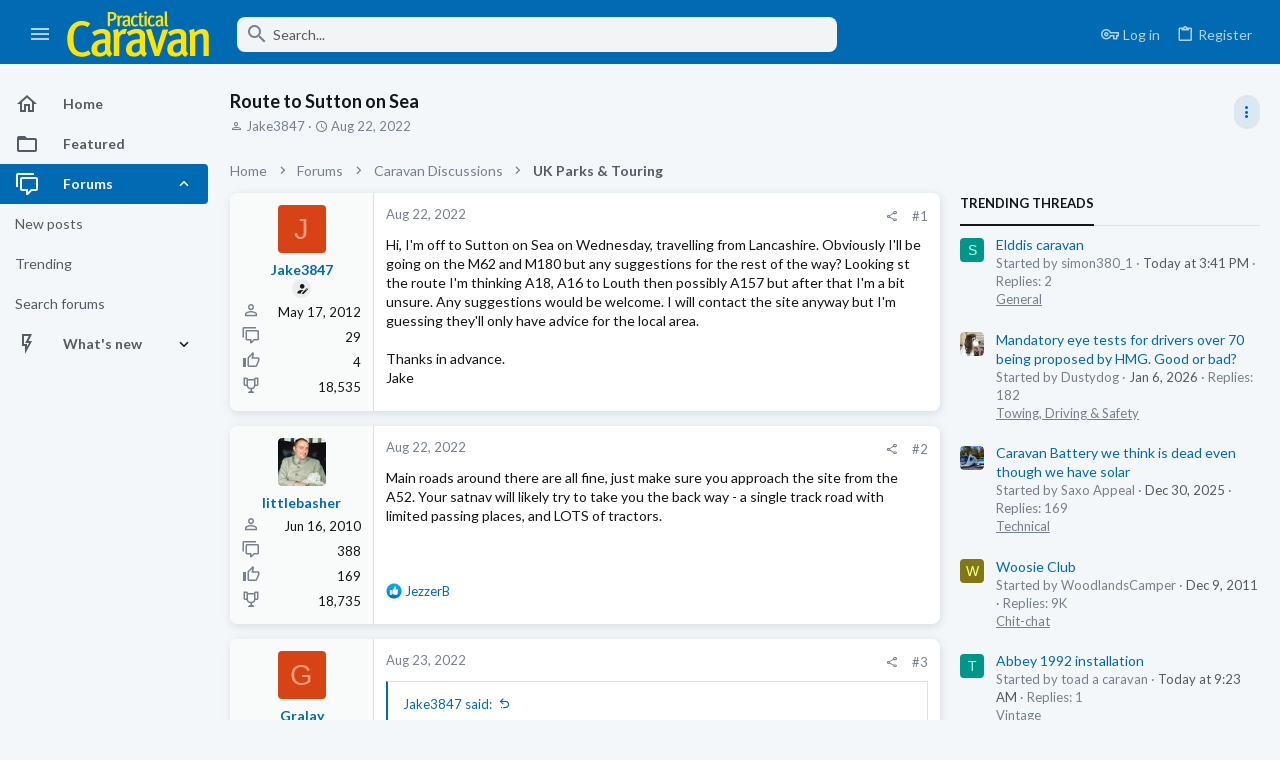

--- FILE ---
content_type: image/svg+xml
request_url: https://forums.practicalcaravan.com/styles/caravan/caravan/logo.svg
body_size: 2674
content:
<?xml version="1.0" encoding="utf-8"?>
<!-- Generator: Adobe Illustrator 16.0.0, SVG Export Plug-In . SVG Version: 6.00 Build 0)  -->
<!DOCTYPE svg PUBLIC "-//W3C//DTD SVG 1.1//EN" "http://www.w3.org/Graphics/SVG/1.1/DTD/svg11.dtd">
<svg version="1.1" id="Layer_1" xmlns="http://www.w3.org/2000/svg" xmlns:xlink="http://www.w3.org/1999/xlink" x="0px" y="0px"
	 width="200px" height="69.403px" viewBox="0 0 200 69.403" enable-background="new 0 0 200 69.403" xml:space="preserve">
<path fill="#FFE500" d="M34.585,62.21l-3.646-4.928c-2.634,2.093-5.065,2.971-8.374,2.971c-4.524,0-8.372-2.16-10.399-6.618
	c-1.216-2.634-1.823-6.844-1.823-12.584c0-5.538,0.811-9.942,2.432-12.779c2.026-3.578,5.334-5.604,9.318-5.604
	c2.904,0,5.47,0.811,7.968,2.633l3.579-5.132c-2.768-2.295-7.09-3.646-11.614-3.646c-7.292,0-13.708,4.051-17.22,10.736
	c-2.093,3.917-3.106,9.065-3.106,14.67c0,6.753,1.823,13.394,5.334,17.648c3.646,4.39,8.575,6.753,14.788,6.753
	C26.819,66.33,30.939,64.979,34.585,62.21 M64.566,61.807c-2.634-1.824-3.039-3.311-2.971-7.901l0.135-11.716
	c0.067-5.064,0.067-7.369-0.541-8.854c-1.486-3.714-5.064-5.672-10.398-5.672c-5.132,0-9.387,1.418-14.519,4.659l3.309,5.334
	c0,0,5.267-3.917,10.196-3.917c4.051,0,4.727,2.574,4.727,6.491v1.822h-2.296c-10.939,0-16.882,5.909-16.882,13.81
	c0,5.943,3.511,10.265,11.344,10.265c3.647,0,6.618-1.082,9.386-4.187c0.811,2.16,2.565,3.78,4.659,4.59L64.566,61.807z
	 M54.37,47.601l-0.135,9.546c-1.485,2.161-3.781,3.578-6.145,3.578c-2.971,0-4.727-2.024-4.727-5.266
	c0-4.322,2.229-7.927,9.656-7.927C53.56,47.532,54.37,47.601,54.37,47.601 M84.671,28.136c-0.877-0.405-1.553-0.541-2.633-0.541
	c-3.309,0-6.01,1.756-8.71,5.471c0-1.891-0.473-3.85-1.284-5.403l-6.82,1.755c0.744,2.094,1.216,4.861,1.216,9.184v26.511h7.428
	V40.096c0.675-2.768,3.309-5.544,6.415-5.544c0.811,0,1.351,0.202,2.093,0.473L84.671,28.136z M112.626,61.807
	c-2.633-1.824-3.038-3.311-2.97-7.901l0.135-11.716c0.068-5.064,0.068-7.369-0.542-8.854c-1.484-3.714-5.063-5.672-10.399-5.672
	c-5.131,0-9.386,1.418-14.518,4.659l3.309,5.334c0,0,5.267-3.917,10.196-3.917c4.05,0,4.726,2.574,4.726,6.491v1.822h-2.296
	c-10.938,0-16.881,5.909-16.881,13.81c0,5.943,3.511,10.265,11.345,10.265c3.646,0,6.618-1.082,9.386-4.187
	c0.811,2.16,2.566,3.78,4.658,4.59L112.626,61.807z M102.43,47.601l-0.136,9.546c-1.485,2.161-3.781,3.578-6.144,3.578
	c-2.972,0-4.727-2.024-4.727-5.266c0-4.322,2.229-7.927,9.656-7.927C101.619,47.532,102.43,47.601,102.43,47.601 M141.998,28.541
	h-7.764l-5.673,17.836c-1.284,3.849-2.025,9.824-2.025,9.824H126.4c0,0-0.945-5.975-2.094-9.555l-5.942-18.916l-7.63,1.081
	l12.29,36.438h6.549L141.998,28.541z M169.954,61.807c-2.634-1.824-3.039-3.311-2.971-7.901l0.134-11.716
	c0.068-5.064,0.068-7.369-0.539-8.854c-1.485-3.714-5.063-5.672-10.399-5.672c-5.132,0-9.386,1.418-14.518,4.659l3.309,5.334
	c0,0,5.268-3.917,10.196-3.917c4.053,0,4.728,2.574,4.728,6.491v1.822h-2.295c-10.94,0-16.883,5.909-16.883,13.81
	c0,5.943,3.513,10.265,11.344,10.265c3.648,0,6.618-1.082,9.386-4.187c0.811,2.16,2.566,3.78,4.66,4.59L169.954,61.807z
	 M159.759,47.601l-0.136,9.546c-1.487,2.161-3.782,3.578-6.145,3.578c-2.972,0-4.728-2.024-4.728-5.266
	c0-4.322,2.229-7.927,9.656-7.927C158.948,47.532,159.759,47.601,159.759,47.601 M198.314,65.114v-27.93
	c0-6.28-3.646-9.454-8.913-9.454c-3.646,0-6.82,1.621-10.466,4.726c0-1.823-0.405-3.309-1.216-4.862l-6.753,1.892
	c0.946,2.43,1.283,4.524,1.283,8.102v27.525h7.292V37.927c2.229-2.229,5.334-3.849,7.496-3.849c2.836,0,3.916,1.763,3.916,6.422
	v24.612L198.314,65.114L198.314,65.114z M70.258,9.83c0-2.057-0.92-3.735-2.572-4.71c-1.029-0.623-2.031-0.894-4.765-0.894H57.94
	v19.716h3.086v-7.637h3.167C67.578,16.305,70.258,13.511,70.258,9.83 M63.463,6.744c1.218,0,2.03,0.325,2.599,0.92
	c0.514,0.542,0.757,1.327,0.757,2.355c0,2.22-1.055,3.793-3.356,3.793h-2.437V6.744H63.463z M78.891,9.099
	c-0.352-0.163-0.623-0.217-1.056-0.217c-1.326,0-2.41,0.704-3.492,2.193c0-0.758-0.189-1.542-0.514-2.166l-2.735,0.704
	c0.297,0.839,0.487,2.441,0.487,4.173v10.156h2.978v-9.75c0.271-1.11,1.327-2.522,2.571-2.522c0.325,0,0.542,0.082,0.84,0.189
	L78.891,9.099z M90.099,22.617c-1.056-0.731-1.218-1.327-1.191-3.168l0.054-4.417c0.027-2.03,0.027-3.252-0.217-3.849
	c-0.595-1.489-2.03-2.274-4.169-2.274c-2.057,0-3.763,0.569-5.82,1.868l1.326,2.63c0,0,2.112-2.062,4.088-2.062
	c1.624,0,1.895,1.332,1.895,2.901v0.73h-0.92c-4.385,0-6.768,2.088-6.768,5.256c0,2.382,1.408,4.115,4.548,4.115
	c1.462,0,2.653-0.434,3.763-1.679c0.326,0.867,1.028,1.025,1.868,1.35L90.099,22.617z M86.01,17.008l-0.053,3.74
	c-0.597,0.866-1.517,1.434-2.464,1.434c-1.191,0-1.896-0.811-1.896-2.112c0-1.732,0.894-3.09,3.872-3.09
	C85.686,16.98,86.01,17.008,86.01,17.008 M100.305,22.48l-1.408-1.815c-0.893,0.894-1.813,1.354-2.761,1.354
	c-0.73,0-1.38-0.297-1.813-0.785c-0.622-0.677-0.92-2.36-0.92-4.227c0-1.706,0.162-2.979,0.569-3.817
	c0.433-0.893,1.218-1.871,2.165-1.871c0.785,0,1.489,0.325,2.301,1.055l1.489-1.976c-1.218-1.137-2.301-1.489-3.79-1.489
	c-3.059,0-6.037,2.874-6.037,7.854c0,4.413,2.083,7.53,5.82,7.53C97.76,24.294,99.059,23.726,100.305,22.48 M104.96,5.146
	l-3.059,0.73c-0.135,1.029-0.135,2.22-0.135,3.384h-1.517v2.058h1.517v9.455c0,1.949,0.919,3.52,3.572,3.52
	c0.921,0,1.789-0.189,2.681-0.596l-0.378-1.788c-0.515,0.189-0.867,0.271-1.273,0.271c-1.299,0-1.678-0.488-1.678-2.193v-8.671
	h2.517l0.785-2.058h-3.276C104.717,7.908,104.825,6.256,104.96,5.146 M110.563,7.231c1.11,0,2.005-0.893,2.005-1.977
	c0-1.136-0.893-2.004-1.95-2.004c-1.108,0-1.975,0.894-1.975,2.004C108.643,6.338,109.482,7.231,110.563,7.231 M112.08,23.942V8.937
	l-3.004,0.542v14.464L112.08,23.942L112.08,23.942z M123.64,22.48l-1.409-1.815c-0.894,0.894-1.814,1.354-2.762,1.354
	c-0.731,0-1.379-0.297-1.813-0.785c-0.623-0.677-0.92-2.36-0.92-4.227c0-1.706,0.163-2.979,0.57-3.817
	c0.433-0.893,1.218-1.871,2.164-1.871c0.787,0,1.49,0.325,2.302,1.055l1.488-1.976c-1.218-1.137-2.3-1.489-3.791-1.489
	c-3.058,0-6.035,2.874-6.035,7.854c0,4.413,2.084,7.53,5.819,7.53C121.095,24.294,122.395,23.726,123.64,22.48 M135.958,22.617
	c-1.057-0.731-1.22-1.327-1.191-3.168l0.052-4.417c0.029-2.03,0.029-3.252-0.215-3.849c-0.596-1.489-2.032-2.274-4.17-2.274
	c-2.058,0-3.762,0.569-5.82,1.868l1.326,2.63c0,0,2.111-2.062,4.088-2.062c1.625,0,1.896,1.332,1.896,2.901v0.73h-0.92
	c-4.385,0-6.768,2.088-6.768,5.256c0,2.382,1.408,4.115,4.549,4.115c1.46,0,2.653-0.434,3.762-1.679
	c0.326,0.867,1.03,1.025,1.869,1.35L135.958,22.617z M131.869,17.008l-0.054,3.74c-0.596,0.866-1.515,1.434-2.464,1.434
	c-1.189,0-1.895-0.811-1.895-2.112c0-1.732,0.894-3.09,3.871-3.09C131.544,16.98,131.869,17.008,131.869,17.008 M142.075,23.915
	l-0.488-1.841c-0.352,0.163-0.812,0.028-0.974-0.215c-0.217-0.326-0.296-0.623-0.296-2.464V6.798c0-1.787-0.029-2.923-0.245-3.763
	l-3.06,0.677c0.19,1.137,0.271,2.139,0.271,4.006v12.651c0,1.165,0,3.871,3.004,3.871C140.965,24.24,141.533,24.131,142.075,23.915"
	/>
<rect fill="none" width="200" height="69.403"/>
</svg>


--- FILE ---
content_type: text/javascript
request_url: https://ad-assets.futurecdn.net/xenforo-forums/no-hybrid-forum-configuration.main.js
body_size: 3195
content:
/****************************** Utils */
function log(logString) { if ((new URL(document.location)).searchParams.get("log") === 'true') console.log(logString); }

const getHead = () => {
  return document.querySelectorAll('head')[0];
}

const insertScriptAsLastHead = (url) => {
  const scriptTag = document.createElement('script');
  scriptTag.setAttribute('src', url);
  scriptTag.setAttribute('crossorigin', 'anonymous');
  getHead().append(scriptTag);
}

const insertScriptAsFirstScript = (url, id) => {
  if (!document.getElementById(id)) {
    const scriptTag = document.createElement('script');
    scriptTag.setAttribute('src', url);
    scriptTag.setAttribute('crossorigin', 'anonymous');
    scriptTag.setAttribute('id', id);
    scriptTag.setAttribute('type', 'text/javascript');
    scriptTag.setAttribute('async', 'true');

    const firstScript = document.getElementsByTagName('script')[0];
    firstScript.parentNode.insertBefore(scriptTag, firstScript);
  }
}

/****************************** GDPR/CCPA */
const loadGDPRCCPA = () => {
  /* Adding GDPR consent button to footer */
  const linkContainerSelector = 'footer.footer_site .footer_bottom ul';
  const mobileLinkContainerSelector = '.rsp_ft';

  function createCCPALink() {
    const ccpaLink = document.createElement('a');
    ccpaLink.href = '#';
    ccpaLink.innerText = 'Do not sell my info';
    ccpaLink.addEventListener('click', function (event) {
      event.preventDefault();
      window._sp_.usnat.loadPrivacyManagerModal(1015330);
      return false;
    });
    return ccpaLink;
  }

  function createGDPRLink() {
    const link = document.createElement('a');
    link.href = '#';
    link.innerText = 'Privacy Preferences';
    link.addEventListener('click', function (event) {
      event.preventDefault();
      window._sp_.gdpr.loadPrivacyManagerModal(757880);
      return false;
    });
    return link;
  }

  function injectCCPALink() {
    window.__uspapi('getUSPData',1,function(uspData,success){
      if(JSON.stringify(uspData).indexOf("---")===-1) {
        const ccpaLinkContainer = document.querySelector(linkContainerSelector);
        const ccpaLinkContainerMobile = document.querySelector(mobileLinkContainerSelector);

        if (ccpaLinkContainer) {
          const link = createCCPALink();
          const linksListItem = document.createElement('li');
          linksListItem.appendChild(link);
          ccpaLinkContainer.appendChild(linksListItem);
        }

        if (ccpaLinkContainerMobile) {
          const mobileLink = createCCPALink();
          const divWrapper = document.createElement('div');
          divWrapper.classList.add('mobile')
          divWrapper.appendChild(mobileLink);
          ccpaLinkContainer.appendChild(divWrapper);
        }

        // CSS rules to hide unnecessary links in CCPA modal
        const style = document.createElement('style');
        style.innerText = '#qc-usp-delete-link, #qc-usp-access-link { display: none; } #qc-usp-policy-link {border-left: none;}'
        document.head.appendChild(style)
      }

    });
  }

  function injectGDPRLink() {
    if (window.__tcfapi) {
      window.__tcfapi('addEventListener', 2, function (tcData, success) {
        if (
          success &&
          (tcData.eventStatus === 'tcloaded'||tcData.eventStatus === 'cmpuishown')
        ) {
          window.__tcfapi('removeEventListener', 2, function (success) {
          }, tcData.listenerId);


          if(tcData.gdprApplies) {
            const gdprLinkContainer = document.querySelector(linkContainerSelector);
            const gdprLinkContainerMobile = document.querySelector(mobileLinkContainerSelector);


            if (gdprLinkContainer) {
              const link = createGDPRLink();
              const linksListItem = document.createElement('li');
              linksListItem.appendChild(link);
              gdprLinkContainer.appendChild(linksListItem);
            }

            if (gdprLinkContainerMobile) {
              const mobileLink = createGDPRLink();
              const divWrapper = document.createElement('div');
              divWrapper.classList.add('mobile')
              divWrapper.appendChild(mobileLink);
              gdprLinkContainerMobile.appendChild(divWrapper);
            }
          }
        }
      })
    }
  }

  if (document.readyState === 'loading') {  // Loading hasn't finished yet
    document.addEventListener('DOMContentLoaded', injectCCPALink);
    document.addEventListener('DOMContentLoaded', injectGDPRLink);
  } else {  // `DOMContentLoaded` has already fired
    injectCCPALink();
    injectGDPRLink();
  }
}

const loadSourcePoint = () => {

  function
  _typeof(t) {
    return (_typeof = "function" == typeof Symbol && "symbol" == typeof Symbol.iterator ? function (t) {
      return typeof t
    } : function (t) {
      return t && "function" == typeof Symbol && t.constructor === Symbol && t !== Symbol.prototype ? "symbol" : typeof t
    })(t)
  }

  !function () {
    for (var t, e, o = [], n = window, r = n; r;) {
      try {
        if (r.frames.__tcfapiLocator) {
          t = r;
          break
        }
      } catch (t) {
      }
      if (r === n.top) break;
      r = n.parent
    }
    t || (function t() {
      var e = n.document, o = !!n.frames.__tcfapiLocator;
      if (!o) if (e.body) {
        var r = e.createElement("iframe");
        r.style.cssText = "display:none", r.name = "__tcfapiLocator", e.body.appendChild(r)
      } else setTimeout(t, 5);
      return !o
    }(), n.__tcfapi = function () {
      for (var t = arguments.length, n = new Array(t), r = 0; r < t; r++) n[r] = arguments[r];
      if (!n.length) return o;
      "setGdprApplies" === n[0] ? n.length > 3 && 2 === parseInt(n[1], 10) && "boolean" == typeof n[3] && (e = n[3], "function" == typeof n[2] && n[2]("set", !0)) : "ping" === n[0] ? "function" == typeof n[2] && n[2]({
        gdprApplies: e,
        cmpLoaded: !1,
        cmpStatus: "stub"
      }) : o.push(n)
    }, n.addEventListener("message", (function (t) {
      var e = "string" == typeof t.data, o = {};
      if (e) try {
        o = JSON.parse(t.data)
      } catch (t) {
      } else o = t.data;
      var n = "object" === _typeof(o) ? o.__tcfapiCall : null;
      n && window.__tcfapi(n.command, n.version, (function (o, r) {
        var a = {__tcfapiReturn: {returnValue: o, success: r, callId: n.callId}};
        t && t.source && t.source.postMessage && t.source.postMessage(e ? JSON.stringify(a) : a, "*")
      }), n.parameter)
    }), !1))
  }();

  (function
    () {
    var e = false;
    var c = window;
    var t = document;

    function r() {
      if (!c.frames["__uspapiLocator"]) {
        if (t.body) {
          var a = t.body;
          var e = t.createElement("iframe");
          e.style.cssText = "display:none";
          e.name = "__uspapiLocator";
          a.appendChild(e)
        } else {
          setTimeout(r, 5)
        }
      }
    }

    r();

    function p() {
      var a = arguments;
      __uspapi.a = __uspapi.a || [];
      if (!a.length) {
        return __uspapi.a
      } else if (a[0] === "ping") {
        a[2]({gdprAppliesGlobally: e, cmpLoaded: false}, true)
      } else {
        __uspapi.a.push([].slice.apply(a))
      }
    }

    function l(t) {
      var r = typeof t.data === "string";
      try {
        var a = r ? JSON.parse(t.data) : t.data;
        if (a.__cmpCall) {
          var n = a.__cmpCall;
          c.__uspapi(n.command, n.parameter, function (a, e) {
            var c = {__cmpReturn: {returnValue: a, success: e, callId: n.callId}};
            t.source.postMessage(r ? JSON.stringify(c) : c, "*")
          })
        }
      } catch (a) {
      }
    }

    if (typeof __uspapi !== "function") {
      c.__uspapi = p;
      __uspapi.msgHandler = l;
      c.addEventListener("message", l, false)
    }
  })();


  window.__gpp_addFrame = function (e) {
    if (!window.frames[e]) if (document.body) {
      var t = document.createElement("iframe");
      t.style.cssText = "display:none", t.name = e, document.body.appendChild(t)
    } else window.setTimeout(window.__gpp_addFrame, 10, e)
  }, window.__gpp_stub = function () {
    var e = arguments;
    if (__gpp.queue = __gpp.queue || [], __gpp.events = __gpp.events || [], !e.length || 1 == e.length && "queue" == e[0]) return __gpp.queue;
    if (1 == e.length && "events" == e[0]) return __gpp.events;
    var t = e[0], p = e.length > 1 ? e[1] : null, s = e.length > 2 ? e[2] : null;
    if ("ping" === t) p({
      gppVersion: "1.1",
      cmpStatus: "stub",
      cmpDisplayStatus: "hidden",
      signalStatus: "not ready",
      supportedAPIs: ["2:tcfeuv2", "5:tcfcav1", "6:uspv1", "7:usnatv1", "8:uscav1", "9:usvav1", "10:uscov1", "11:usutv1", "12:usctv1"],
      cmpId: 0,
      sectionList: [],
      applicableSections: [],
      gppString: "",
      parsedSections: {}
    }, !0); else if ("addEventListener" === t) {
      "lastId" in __gpp || (__gpp.lastId = 0), __gpp.lastId++;
      var n = __gpp.lastId;
      __gpp.events.push({id: n, callback: p, parameter: s}), p({
        eventName: "listenerRegistered",
        listenerId: n,
        data: !0,
        pingData: {
          gppVersion: "1.1",
          cmpStatus: "stub",
          cmpDisplayStatus: "hidden",
          signalStatus: "not ready",
          supportedAPIs: ["2:tcfeuv2", "5:tcfcav1", "6:uspv1", "7:usnatv1", "8:uscav1", "9:usvav1", "10:uscov1", "11:usutv1", "12:usctv1"],
          cmpId: 0,
          sectionList: [],
          applicableSections: [],
          gppString: "",
          parsedSections: {}
        }
      }, !0)
    } else if ("removeEventListener" === t) {
      for (var a = !1, i = 0; i < __gpp.events.length; i++) if (__gpp.events[i].id == s) {
        __gpp.events.splice(i, 1), a = !0;
        break
      }
      p({
        eventName: "listenerRemoved",
        listenerId: s,
        data: a,
        pingData: {
          gppVersion: "1.1",
          cmpStatus: "stub",
          cmpDisplayStatus: "hidden",
          signalStatus: "not ready",
          supportedAPIs: ["2:tcfeuv2", "5:tcfcav1", "6:uspv1", "7:usnatv1", "8:uscav1", "9:usvav1", "10:uscov1", "11:usutv1", "12:usctv1"],
          cmpId: 0,
          sectionList: [],
          applicableSections: [],
          gppString: "",
          parsedSections: {}
        }
      }, !0)
    } else "hasSection" === t ? p(!1, !0) : "getSection" === t || "getField" === t ? p(null, !0) : __gpp.queue.push([].slice.apply(e))
  }, window.__gpp_msghandler = function (e) {
    var t = "string" == typeof e.data;
    try {
      var p = t ? JSON.parse(e.data) : e.data
    } catch (e) {
      p = null
    }
    if ("object" == typeof p && null !== p && "__gppCall" in p) {
      var s = p.__gppCall;
      window.__gpp(s.command, (function (p, n) {
        var a = {__gppReturn: {returnValue: p, success: n, callId: s.callId}};
        e.source.postMessage(t ? JSON.stringify(a) : a, "*")
      }), "parameter" in s ? s.parameter : null, "version" in s ? s.version : "1.1")
    }
  }, "__gpp" in
  window && "function" == typeof
    window.__gpp || (window.__gpp = window.__gpp_stub, window.addEventListener("message", window.__gpp_msghandler, !1), window.__gpp_addFrame("__gppLocator"));


  window._sp_queue = [];
  window._sp_ = {
    config: {
      accountId: 200,
      baseEndpoint: 'https://cdn.privacy-mgmt.com',
      usnat: {
        includeUspApi: true
      },
      gdpr: {},
      events: {
        onMessageChoiceSelect: function () {
          //console.log('[event] onMessageChoiceSelect', arguments);

        },
        onMessageReady: function () {
          //console.log('[event] onMessageReady', arguments);
        },
        onMessageChoiceError: function () {
          //console.log('[event] onMessageChoiceError', arguments);
        },
        onPrivacyManagerAction: function () {
          //console.log('[event] onPrivacyManagerAction', arguments);
        },
        onPMCancel: function () {
          //console.log('[event] onPMCancel', arguments);
        },
        onMessageReceiveData: function () {
          //console.log('[event] onMessageReceiveData', arguments);
        },
        onSPPMObjectReady: function () {
          //console.log('[event] onSPPMObjectReady', arguments);
        },
        onConsentReady: function (message_type, uuid, string, info) {
        },
        onError: function () {
          console.log('[event] onError', arguments);
        },
      }
    }
  }
}


/****************************** Main */
log('[HYBRID REMOTE] Preloading SourcePoint ...');
insertScriptAsFirstScript('https://cdn.privacy-mgmt.com/unified/wrapperMessagingWithoutDetection.js');
log('[HYBRID REMOTE] Preloading taboola...');
insertScriptAsLastHead('//cdn.taboola.com/libtrc/futureplc-network/loader.js');
log('[HYBRID REMOTE] Loading sourcePoint...');
loadSourcePoint();
log('[HYBRID REMOTE] Loading gdpr/ccpa...');
loadGDPRCCPA();

